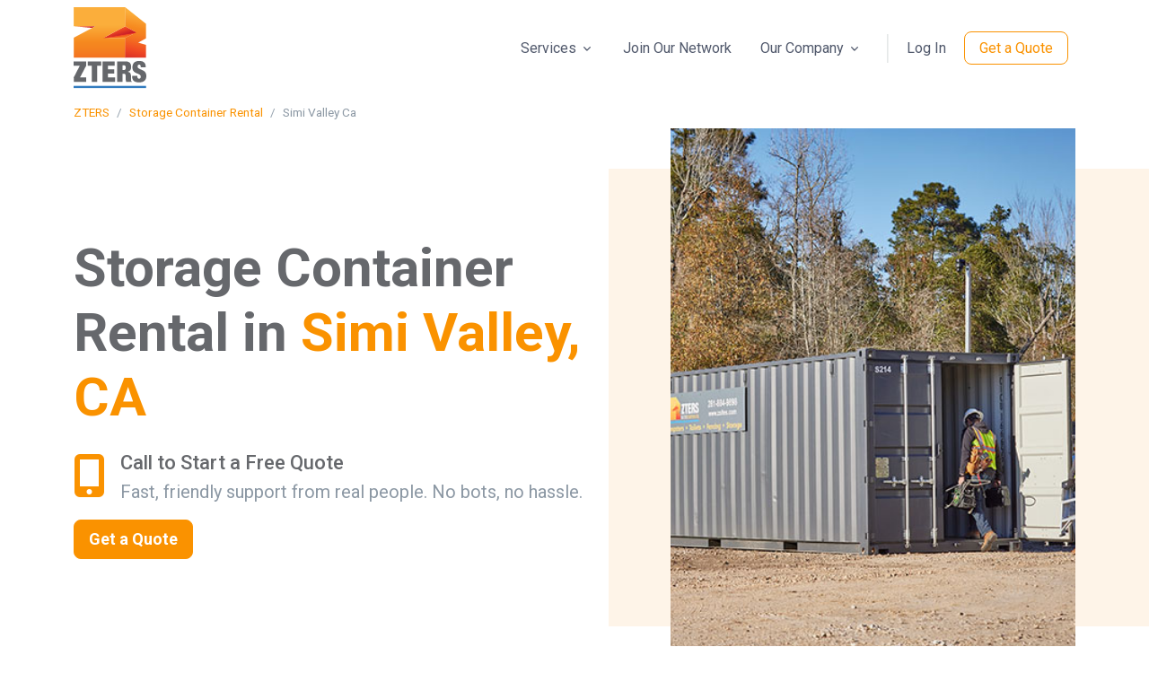

--- FILE ---
content_type: text/html; charset=UTF-8
request_url: https://www.zters.com/storage-container-rental/simi-valley-ca
body_size: 8139
content:
<!doctype html>
<html lang="en">
    <head>
        <!-- Google Tag Manager -->
        <script async>(function(w,d,s,l,i){w[l]=w[l]||[];w[l].push({'gtm.start':
        new Date().getTime(),event:'gtm.js'});var f=d.getElementsByTagName(s)[0],
        j=d.createElement(s),dl=l!='dataLayer'?'&l='+l:'';j.async=true;j.src=
        'https://www.googletagmanager.com/gtm.js?id='+i+dl;f.parentNode.insertBefore(j,f);
        })(window,document,'script','dataLayer','GTM-TXBZPLM');</script>
        <!-- End Google Tag Manager -->
        <base href="https://www.zters.com">
        <meta charset="utf-8" />
        <meta name="viewport" content="width=device-width, initial-scale=1" /> 
        <title>Storage Container Rental in Simi Valley, CA</title>
        <meta name="description" content="Rent a storage container in Simi Valley, CA with ZTERS and get excellent customer service, fair storage container costs, and a streamlined rental process." />
        <meta property="og:title" content="Storage Container Rental in Simi Valley, CA" />
        <meta property="og:description" content="Rent a storage container in Simi Valley, CA with ZTERS and get excellent customer service, fair storage container costs, and a streamlined rental process." />
        <meta property="og:url" content="https://www.zters.com/storage-container-rental/simi-valley-ca" />
        <meta property="og:site_name" content="ZTERS" />
        <meta property="og:image" content="https://www.zters.com/dist/assets/img/headers/storage-container-rental.jpg" />
                <meta property="og:locale" content="en_US" />
        <link rel="canonical" href="https://www.zters.com/storage-container-rental/simi-valley-ca" />
        <link rel="alternate" hreflang="en" href="https://www.zters.com/storage-container-rental/simi-valley-ca" />
        <link rel="alternate" hreflang="es" href="https://www.zters.com/es/storage-container-rental/simi-valley-ca" />
        <link rel="alternate" hreflang="x-default" href="https://www.zters.com/storage-container-rental/simi-valley-ca" />
        <link rel="icon" href="https://www.zters.com/images/ZTERS_favicon-32.png" sizes="32x32">
        <link rel="icon" href="https://www.zters.com/images/ZTERS_favicon-57.png" sizes="57x57">
        <link rel="icon" href="https://www.zters.com/images/ZTERS_favicon-76.png" sizes="76x76">
        <link rel="icon" href="https://www.zters.com/images/ZTERS_favicon-96.png" sizes="96x96">
        <link rel="icon" href="https://www.zters.com/images/ZTERS_favicon-128.png" sizes="128x128">
        <link rel="icon" href="https://www.zters.com/images/ZTERS_favicon-192.png" sizes="192x192">
        <link rel="icon" href="https://www.zters.com/images/ZTERS_favicon-228.png" sizes="228x228">
        <!-- Android -->
        <link rel="shortcut icon" sizes="196x196" href="https://www.zters.com/images/ZTERS_favicon-196.png">
        <!-- iOS -->
        <link rel="apple-touch-icon" href="https://www.zters.com/images/ZTERS_favicon-120.png" sizes="120x120">
        <link rel="apple-touch-icon" href="https://www.zters.com/images/ZTERS_favicon-152.png" sizes="152x152">
        <link rel="apple-touch-icon" href="https://www.zters.com/images/ZTERS_favicon-180.png" sizes="180x180">
        <!-- Font -->
        <link rel="preconnect" href="https://fonts.googleapis.com">
        <link rel="preconnect" href="https://fonts.gstatic.com" crossorigin>
        <link href="https://fonts.googleapis.com/css2?family=Roboto:wght@400;500;700&display=swap" rel="stylesheet">

        <!-- CSS Plugins -->
        <link rel="stylesheet" href="./dist/assets/vendor/bootstrap-icons/font/bootstrap-icons.css">
        <link rel="stylesheet" href="./dist/assets/vendor/hs-mega-menu/dist/hs-mega-menu.min.css">

        <!-- CSS -->
        <link rel="stylesheet" href="./dist/assets/css/theme.min.css">
        <link rel="stylesheet" href="./dist/assets/css/custom.css?test132">
        <script src="https://kit.fontawesome.com/5bfff79c57.js" crossorigin="anonymous"></script>
    </head>
    <body>
    <!-- Google Tag Manager (noscript) -->
    <noscript><iframe src="https://www.googletagmanager.com/ns.html?id=GTM-TXBZPLM"
    height="0" width="0" style="display:none;visibility:hidden"></iframe></noscript>
    <!-- End Google Tag Manager (noscript) -->
    <!-- ========== HEADER ========== -->
    <script type="application/ld+json">
    {
      "@context": "https://schema.org",
      "@graph": [
        {
          "@type": "Organization",
          "@id": "https://www.zters.com/#org",
          "name": "ZTERS",
          "url": "https://www.zters.com/",
          "logo": {
            "@type": "ImageObject",
            "url": "https://www.zters.com/images/zters-logo.png",
            "width": 250,
            "height": 250
          },
          "sameAs": [
            "https://www.linkedin.com/company/zters-site-services/",
            "https://www.facebook.com/zters/",
            "https://www.instagram.com/zters.official/",
            "https://x.com/zters"
          ],
          "contactPoint": [
            {
              "@type": "ContactPoint",
              "contactType": "sales",
              "telephone": "+1-888-251-2660",
              "areaServed": "US",
              "availableLanguage": ["en", "es"]
            }
          ]
        },
        {
          "@type": "WebSite",
          "@id": "https://www.zters.com/#website",
          "url": "https://www.zters.com/",
          "name": "ZTERS",
          "publisher": { "@id": "https://www.zters.com/#org" }
        }
      ]
    }
    </script>
       <header id="header" class="navbar navbar-expand-lg navbar-light navbar-end bg-white sticky-top">
          <div class="container">
            <nav class="js-mega-menu navbar-nav-wrap">
              <!-- Default Logo -->
              <a class="navbar-brand" href="https://www.zters.com" aria-label="ZTERS">
                <img class="navbar-brand-logo" src="images/logo.svg" alt="ZTERS Logo">
              </a>

              <!-- Toggler -->
              <button class="navbar-toggler" type="button" data-bs-toggle="collapse" data-bs-target="#navbarNavDropdown" aria-controls="navbarNavDropdown" aria-expanded="false" aria-label="Toggle navigation">
                <span class="navbar-toggler-default">
                  <i class="fa-solid fa-bars"></i>
                </span>
                <span class="navbar-toggler-toggled">
                  <i class="fa-solid fa-xmark"></i>
                </span>
              </button>

              <div class="collapse navbar-collapse" id="navbarNavDropdown">
                <ul class="navbar-nav">

                  <li class="hs-has-mega-menu nav-item" data-hs-mega-menu-item-options='{"desktop": {"maxWidth": "60rem"}}'>
                    <a id="landingsMegaMenu" class="hs-mega-menu-invoker nav-link dropdown-toggle" role="button" aria-expanded="false">
                      Services                    </a>
                    <div class="hs-mega-menu hs-position-right-fix dropdown-menu" aria-labelledby="landingsMegaMenu" style="min-width: 30rem;">
                      <div class="navbar-dropdown-menu-inner">
                        <div class="row gx-4">
                          <div class="col-sm mb-3 mb-sm-0">
                            <span class="dropdown-header">
                              Temporary Services                            </span>
                            <a class="dropdown-item" href="/dumpster-rental">
                              Dumpsters                            </a>
                            <a class="dropdown-item" href="/portable-toilet-rental">
                              Portable Toilets                            </a>
                            <a class="dropdown-item" href="/junk-removal">
                              Junk Removal                            </a>
                            <a class="dropdown-item" href="/temporary-fence-rental">
                              Temporary Fences                            </a>
                            <a class="dropdown-item" href="/storage-container-rental">
                              Storage Containers                            </a>
                            <a class="dropdown-item" href="/portable-office-rental">
                              Portable Offices                            </a>
                          </div>
                          <div class="col-sm">
                            <span class="dropdown-header">
                              Commercial Services                            </span>
                            <a class="dropdown-item" href="/commercial-waste-services">
                              Commercial Waste                            </a>
                            <a class="dropdown-item" href="/grease-trap-cleaning">
                              Grease Trap Cleaning                            </a>
                            <a class="dropdown-item" href="#">
                              Industrial Compactors                            </a>
                            <a class="dropdown-item" href="waste-audit-and-assessments">
                              Waste Assessment & Audit                            </a>
                          </div>
                        </div>
                      </div>
                    </div>
                  </li>

                  <li class="nav-item">
                    <a class="nav-link" href="/premier-service-provider">
                      Join Our Network                    </a>
                  </li>

                  <li class="hs-has-mega-menu nav-item">
                    <a id="pagesMegaMenu" class="hs-mega-menu-invoker nav-link dropdown-toggle" role="button" aria-expanded="false">
                      Our Company                    </a>
                    <div class="hs-mega-menu hs-position-right dropdown-menu w-65" aria-labelledby="pagesMegaMenu" style="min-width: 35rem;">
                      <div class="navbar-dropdown-menu-inner">
                        <div class="row">
                          <div class="col-sm-6 col-md-4">
                            <span class="dropdown-header">Company</span>
                            <a class="dropdown-item" href="/about-us">
                              About Us                            </a>
                            <a class="dropdown-item" href="/service-areas">
                              Service Areas                            </a>
                            <a class="dropdown-item" href="/customer-stories">
                              Customer Stories                            </a>
                          </div>
                          <div class="col-sm-6 col-md-4 mb-3 mb-md-0">
                            <span class="dropdown-header">Connect</span>
                            <a class="dropdown-item" href="/contact-us">
                              Contact Us                            </a>
                            <a class="dropdown-item" href="/premier-service-provider">
                              Join Our Network                            </a>
                            <a class="dropdown-item" href="/media-room">
                              Media Room                            </a>
                          </div>
                          <div class="col-sm-6 col-md-4">
                            <span class="dropdown-header">Resources</span>
                            <a class="dropdown-item" href="blog">Blog</a>
                            <a class="dropdown-item" href="/resources">
                              Guides & Tools                            </a>
                            <a class="dropdown-item" href="/products">
                              Product Catalog                            </a>
                          </div>
                        </div>
                      </div>
                    </div>
                  </li>

                  <li class="nav-divider"></li>
                  <li class="nav-item">
                    <a class="js-animation-link nav-link me-2 me-lg-0" href="https://portal.zters.com" target="_blank">
                      Log In                    </a>
                  </li>

                  
                  <!-- DESKTOP CTA -->
                  <li class="nav-item d-none d-md-block">

                    
                      <!-- After-hours: Always quote only -->
                      <a class="js-animation-link btn btn-zters-outline-orange me-2 me-lg-0"
                         href="https://quote.zters.com">
                        Get a Quote                      </a>

                    
                  </li>


                  <!-- MOBILE CTA -->
                  <li class="nav-item w-100 d-block d-md-none text-center p-3 mt-2">

                  
                    <!-- After-hours: Quote only -->
                    <a class="btn btn-zters-orange btn-lg text-white w-100"
                       href="https://quote.zters.com">
                      Get a Quote                    </a>

                  
                </li>
                </ul>
              </div>
            </nav>
        </div>
    </header>
    <script type="application/ld+json">
{
    "@context": "http://schema.org",
    "@type": "BreadcrumbList",
    "itemListElement": [
        {
            "@type": "ListItem",
            "position": 1,
            "item": {
                "@id": "https://www.zters.com",
                "name": "ZTERS"
            }
        },
        {
            "@type": "ListItem",
            "position": 2,
            "item": {
                "@id": "https://www.zters.com/storage-container-rental",
                "name": "Storage Container Rental"
            }
        },
        {
            "@type": "ListItem",
            "position": 3,
            "item": {
                "@id": "https://www.zters.com/storage-container-rental/simi-valley-ca",
                "name": "Simi Valley Ca"
            }
        }
    ]
}</script>

        <!-- HTML breadcrumb nav -->
        <nav aria-label="breadcrumb" role="navigation" class="text-center text-md-start">
          <div class="container">
            <div class="row">
              <div class="col">
                <ol class="breadcrumb mb-0 small text-muted justify-content-center justify-content-md-start py-2">
                                                            <li class="breadcrumb-item"><a href="https://www.zters.com">ZTERS</a></li>
                                                                                <li class="breadcrumb-item"><a href="https://www.zters.com/storage-container-rental">Storage Container Rental</a></li>
                                                                                <li class="breadcrumb-item active text-muted" aria-current="page">Simi Valley Ca</li>
                                                      </ol>
              </div>
            </div>
          </div>
        </nav>
        <main id="content" role="main">
        <div class="main-content">
            <style>
.map-container {
    position: relative;
    overflow: hidden;
    width: 100%;
    height: 500px;
}
iframe {
    width: 100%;
    height: 100%;
    border: 0;
}
</style>

<div class="position-relative">
    <div class="container mb-2">
        <div class="row justify-content-lg-between">
            <div class="col-md-7 position-relative zi-1 content-space-1 content-space-md-3 text-center text-sm-start">
                <h1 class="display-4 mb-4">
                    Storage Container Rental in <span class="text-zters-orange">Simi Valley, CA</span>                </h1>
                <div class="d-flex align-items-start mb-3">
                    <div class="display-5 text-zters-orange me-3">
                        <i class="fa-solid fa-mobile-screen-button"></i>
                    </div>
                    <div>
                        <h2 class="h5 mb-1">Call to Start a Free Quote</h2><p class="mb-0 text-muted">Fast, friendly support from real people. No bots, no hassle.</p>                    </div>
                </div>

                
                <div>
                                      <!-- After-hours: quote only -->
                    <a class="btn btn-zters-orange btn-lg text-white" href="https://quote.zters.com">
                      <strong>Get a Quote</strong>
                    </a>
                                  </div>
            </div>

            <div class="col-md-5 banner-half-end">
                <div class="d-none d-md-block bg-img-center h-100"
                     style="background-image: url(dist/assets/img/headers/storage-container-rental.jpg);"></div>
                <div class="d-md-none w-75 mx-auto ms-sm-auto">
                    <img class="img-fluid"
                         src="./dist/assets/img/headers/storage-container-rental.jpg"
                         alt="storage-container-rental">
                </div>
            </div>
        </div>
    </div>
</div><style>
.color-grid-line {
  height: 20px;
  display: flex;
  width: 100vw;          /* Ensures exact viewport width */
  overflow: hidden;      /* Prevents any inner divs from spilling */
}
.color-grid-line > div {
  height: 100%;
  flex-shrink: 0;
}
</style>

<!-- DO NOT wrap in .container -->
<div class="color-grid-line">
  <div style="background-color: #f7941e; width: 21.45%;"></div>
  <div style="background-color: #66686c; width: 21.45%;"></div>
  <div style="background-color: #307abf; width: 21.45%;"></div>
  <div style="background-color: #502c7f; width: 17.73%;"></div>
  <div style="background-color: #8dc23f; width: 9.46%;"></div>
  <div style="background-color: #f26922; width: 1.43%;"></div>
  <div style="background-color: #a3dae8; width: 1.85%;"></div>
  <div style="background-color: #d2d3d4; width: 10.93%;"></div>
</div>

<div class="container-fluid p-0">
    <div class="map-container">
        <iframe
            src="https://www.google.com/maps/embed?pb=!1m18!1m12!1m3!1d215240.27902482546!2d-112.5114986!3d33.4484367!2m3!1f0!2f0!3f0!3m2!1i1024!2i768!4f13.1!3m3!1m2!1s0x872b1215c417e647%3A0x4b0376146f0f5f0!2sSimi+Valley%2C%20CA!5e0!3m2!1sen!2sus&output=embed"
            allowfullscreen=""
            loading="lazy"
            referrerpolicy="no-referrer-when-downgrade">
        </iframe>
    </div>
</div>

<div class="container content-space-1">
    <div class="row">
        <div class="col-12 col-md-4 text-center">
            <img src="https://www.zters.com/images/zt-storage-containers-home.webp" class="img-fluid mb-3">
        </div>
        <div class="col-12 col-md-8">
            <div class="mb-4">
                <h2>ZTERS Makes Your Job Easier</h2>
            </div>
            <p>Keep your equipment and other valuable materials safe from theft with a durable ZTERS storage container in Simi Valley. Whether you're on a construction site, completing a home renovation, or need extra storage space for your business, an outdoor storage container provides security and peace of mind.</p>
            <p>With a variety of size options ranging from 10 feet to 40 feet, we can help right-size your storage container for your unique needs. ZTERS finds a solution that comfortably fits your items so that you’re not overpaying for unused space or short on the space you need.</p>
            <p>Benefits of a Simi Valley storage container rental include:</p>
            <ul>
                <li>Saves you time and money</li>
                <li>Convenient, on-site storage solution</li>
                <li>Heavy-duty and weatherproof container</li>
                <li>Flexible delivery and pick-up schedule</li>
            </ul>
            <p>For decades, ZTERS has provided award-winning service to our growing list of customers. Our stress-free rental process makes your storage container rental in Simi Valley seamless.</p>
        </div>
    </div>
</div>
<div class="container-fluid content-space-1 bg-soft-warning">
    <div class="w-lg-65 text-center mx-lg-auto">
        <h3>
          Request a Quote        </h3>
        <p class="fs-6">
          Send us your request and we’ll get back to you first thing tomorrow.        </p>
    </div>
    <div class="text-center">
        
                  <!-- After-hours: quote only -->
          <a class="btn btn-zters-orange btn-lg text-white" href="https://quote.zters.com">
            <strong>Get a Quote</strong>
          </a>
            </div>
</div>


<section class="container content-space-2">
    <div class="row mb-4">
        <div class="col-12 text-center">
            <h2 class="h4 mb-3">Need service in a nearby city? We've got you covered</h2>
        </div>
    </div>
    <div class="row row-cols-1 row-cols-sm-2 row-cols-md-3 row-cols-lg-4 g-4 text-center">
                                <div class="col">
                <a href="/storage-container-rental/moorpark-ca" class="text-decoration-none text-zters-orange">
                    <div class="p-3 border rounded h-100 bg-light shadow-sm hover-shadow">
                        <strong>Moorpark, CA</strong><br>
                        <small class="text-muted">7.4 miles away</small>
                    </div>
                </a>
            </div>
                                <div class="col">
                <a href="/storage-container-rental/agoura-hills-ca" class="text-decoration-none text-zters-orange">
                    <div class="p-3 border rounded h-100 bg-light shadow-sm hover-shadow">
                        <strong>Agoura Hills, CA</strong><br>
                        <small class="text-muted">8 miles away</small>
                    </div>
                </a>
            </div>
                                <div class="col">
                <a href="/storage-container-rental/thousand-oaks-ca" class="text-decoration-none text-zters-orange">
                    <div class="p-3 border rounded h-100 bg-light shadow-sm hover-shadow">
                        <strong>Thousand Oaks, CA</strong><br>
                        <small class="text-muted">8.9 miles away</small>
                    </div>
                </a>
            </div>
                                <div class="col">
                <a href="/storage-container-rental/calabasas-ca" class="text-decoration-none text-zters-orange">
                    <div class="p-3 border rounded h-100 bg-light shadow-sm hover-shadow">
                        <strong>Calabasas, CA</strong><br>
                        <small class="text-muted">10 miles away</small>
                    </div>
                </a>
            </div>
                                <div class="col">
                <a href="/storage-container-rental/stevenson-ranch-ca" class="text-decoration-none text-zters-orange">
                    <div class="p-3 border rounded h-100 bg-light shadow-sm hover-shadow">
                        <strong>Stevenson Ranch, CA</strong><br>
                        <small class="text-muted">12.5 miles away</small>
                    </div>
                </a>
            </div>
                                <div class="col">
                <a href="/storage-container-rental/fillmore-ca" class="text-decoration-none text-zters-orange">
                    <div class="p-3 border rounded h-100 bg-light shadow-sm hover-shadow">
                        <strong>Fillmore, CA</strong><br>
                        <small class="text-muted">13.3 miles away</small>
                    </div>
                </a>
            </div>
                                <div class="col">
                <a href="/storage-container-rental/castaic-ca" class="text-decoration-none text-zters-orange">
                    <div class="p-3 border rounded h-100 bg-light shadow-sm hover-shadow">
                        <strong>Castaic, CA</strong><br>
                        <small class="text-muted">16.3 miles away</small>
                    </div>
                </a>
            </div>
                                <div class="col">
                <a href="/storage-container-rental/camarillo-ca" class="text-decoration-none text-zters-orange">
                    <div class="p-3 border rounded h-100 bg-light shadow-sm hover-shadow">
                        <strong>Camarillo, CA</strong><br>
                        <small class="text-muted">16.5 miles away</small>
                    </div>
                </a>
            </div>
                                <div class="col">
                <a href="/storage-container-rental/santa-clarita-ca" class="text-decoration-none text-zters-orange">
                    <div class="p-3 border rounded h-100 bg-light shadow-sm hover-shadow">
                        <strong>Santa Clarita, CA</strong><br>
                        <small class="text-muted">17.8 miles away</small>
                    </div>
                </a>
            </div>
                                <div class="col">
                <a href="/storage-container-rental/san-fernando-ca" class="text-decoration-none text-zters-orange">
                    <div class="p-3 border rounded h-100 bg-light shadow-sm hover-shadow">
                        <strong>San Fernando, CA</strong><br>
                        <small class="text-muted">17.9 miles away</small>
                    </div>
                </a>
            </div>
                                <div class="col">
                <a href="/storage-container-rental/santa-paula-ca" class="text-decoration-none text-zters-orange">
                    <div class="p-3 border rounded h-100 bg-light shadow-sm hover-shadow">
                        <strong>Santa Paula, CA</strong><br>
                        <small class="text-muted">19.2 miles away</small>
                    </div>
                </a>
            </div>
                                <div class="col">
                <a href="/storage-container-rental/los-angeles-ca" class="text-decoration-none text-zters-orange">
                    <div class="p-3 border rounded h-100 bg-light shadow-sm hover-shadow">
                        <strong>Los Angeles, CA</strong><br>
                        <small class="text-muted">22.2 miles away</small>
                    </div>
                </a>
            </div>
                                <div class="col">
                <a href="/storage-container-rental/santa-monica-ca" class="text-decoration-none text-zters-orange">
                    <div class="p-3 border rounded h-100 bg-light shadow-sm hover-shadow">
                        <strong>Santa Monica, CA</strong><br>
                        <small class="text-muted">22.7 miles away</small>
                    </div>
                </a>
            </div>
                                <div class="col">
                <a href="/storage-container-rental/beverly-hills-ca" class="text-decoration-none text-zters-orange">
                    <div class="p-3 border rounded h-100 bg-light shadow-sm hover-shadow">
                        <strong>Beverly Hills, CA</strong><br>
                        <small class="text-muted">23.7 miles away</small>
                    </div>
                </a>
            </div>
                                <div class="col">
                <a href="/storage-container-rental/west-hollywood-ca" class="text-decoration-none text-zters-orange">
                    <div class="p-3 border rounded h-100 bg-light shadow-sm hover-shadow">
                        <strong>West Hollywood, CA</strong><br>
                        <small class="text-muted">24.8 miles away</small>
                    </div>
                </a>
            </div>
                                <div class="col">
                <a href="/storage-container-rental/burbank-ca" class="text-decoration-none text-zters-orange">
                    <div class="p-3 border rounded h-100 bg-light shadow-sm hover-shadow">
                        <strong>Burbank, CA</strong><br>
                        <small class="text-muted">24.9 miles away</small>
                    </div>
                </a>
            </div>
            </div>
</section>


<section class="container content-space-2">
    <div class="row mb-4">
        <div class="col-12 text-center">
            <h2 class="h4 mb-3">Other Services We Offer in Simi Valley</h2>
        </div>
    </div>
    <div class="row justify-content-center">
                                <div class="col-12 col-md-3 mb-4">
                <div class="card h-100 border bg-transparent text-white text-center">
                    <img src="https://zters.sfo3.digitaloceanspaces.com/images/dumpster-rental.png" class="card-img-top mx-auto pt-3" alt="Dumpster Rental" style="height: 150px;width: 100%;object-fit: contain;object-position: center;">
                    <div class="card-body">
                        <a href="/dumpster-rental/simi-valley-ca" class="btn btn-zters-outline-orange" aria-label="Learn more about ZTERS Dumpster Rental">Dumpster Rental</a>
                    </div>
                </div>
            </div>
                                <div class="col-12 col-md-3 mb-4">
                <div class="card h-100 border bg-transparent text-white text-center">
                    <img src="https://zters.sfo3.digitaloceanspaces.com/images/junk-removal.png" class="card-img-top mx-auto pt-3" alt="Junk Removal" style="height: 150px;width: 100%;object-fit: contain;object-position: center;">
                    <div class="card-body">
                        <a href="/junk-removal/simi-valley-ca" class="btn btn-zters-outline-orange" aria-label="Learn more about ZTERS Junk Removal">Junk Removal</a>
                    </div>
                </div>
            </div>
                                <div class="col-12 col-md-3 mb-4">
                <div class="card h-100 border bg-transparent text-white text-center">
                    <img src="https://zters.sfo3.digitaloceanspaces.com/images/portable-toilet-rental.png" class="card-img-top mx-auto pt-3" alt="Portable Toilet Rental" style="height: 150px;width: 100%;object-fit: contain;object-position: center;">
                    <div class="card-body">
                        <a href="/portable-toilet-rental/simi-valley-ca" class="btn btn-zters-outline-orange" aria-label="Learn more about ZTERS Portable Toilet Rental">Portable Toilet Rental</a>
                    </div>
                </div>
            </div>
                                <div class="col-12 col-md-3 mb-4">
                <div class="card h-100 border bg-transparent text-white text-center">
                    <img src="https://www.zters.com/images/zt-temporary-fencing-home.webp" class="card-img-top mx-auto pt-3" alt="Temporary Fence Rental" style="height: 150px;width: 100%;object-fit: contain;object-position: center;">
                    <div class="card-body">
                        <a href="/temporary-fence-rental/simi-valley-ca" class="btn btn-zters-outline-orange" aria-label="Learn more about ZTERS Temporary Fence Rental">Temporary Fence Rental</a>
                    </div>
                </div>
            </div>
                                <div class="col-12 col-md-3 mb-4">
                <div class="card h-100 border bg-transparent text-white text-center">
                    <img src="https://www.zters.com/images/zt-portable-offices-home.png" class="card-img-top mx-auto pt-3" alt="Portable Office Rental" style="height: 150px;width: 100%;object-fit: contain;object-position: center;">
                    <div class="card-body">
                        <a href="/portable-office-rental/simi-valley-ca" class="btn btn-zters-outline-orange" aria-label="Learn more about ZTERS Portable Office Rental">Portable Office Rental</a>
                    </div>
                </div>
            </div>
                                <div class="col-12 col-md-3 mb-4">
                <div class="card h-100 border bg-transparent text-white text-center">
                    <img src="https://www.zters.com/images/zt-compactor.png" class="card-img-top mx-auto pt-3" alt="Commercial Waste Services" style="height: 150px;width: 100%;object-fit: contain;object-position: center;">
                    <div class="card-body">
                        <a href="/commercial-waste-services/simi-valley-ca" class="btn btn-zters-outline-orange" aria-label="Learn more about ZTERS Commercial Waste Services">Commercial Waste Services</a>
                    </div>
                </div>
            </div>
                                <div class="col-12 col-md-3 mb-4">
                <div class="card h-100 border bg-transparent text-white text-center">
                    <img src="https://www.zters.com/images/grease-trap-vacuum.png" class="card-img-top mx-auto pt-3" alt="Grease Trap Cleaning" style="height: 150px;width: 100%;object-fit: contain;object-position: center;">
                    <div class="card-body">
                        <a href="/grease-trap-cleaning/simi-valley-ca" class="btn btn-zters-outline-orange" aria-label="Learn more about ZTERS Grease Trap Cleaning">Grease Trap Cleaning</a>
                    </div>
                </div>
            </div>
            </div>
</section>
<div class="container content-space-1">
    <div class="row">
        <div class="col-9">
            <div class="mb-4">
                <h2>From our customers</h2>
            </div>
            <ul class="list-comment">
                <li class="list-comment-item">
                    <div class="d-flex align-items-center mb-3">
                        <div class="flex-grow-1">
                            <div class="d-flex justify-content-between align-items-center">
                                <h6>George S. <i class="fa-solid fa-star text-warning"></i><i class="fa-solid fa-star text-warning"></i><i class="fa-solid fa-star text-warning"></i><i class="fa-solid fa-star text-warning"></i><i class="fa-solid fa-star text-warning"></i></h6>
                                <span class="d-block small text-muted">January, 2025</span>
                            </div>
                        </div>
                    </div>
                    <p>"Great job as usual. We appreciate your high level of customer service, especially from Dave Thomas!"</p>
                </li>
                <li class="list-comment-item">
                    <div class="d-flex align-items-center mb-3">
                        <div class="flex-grow-1">
                            <div class="d-flex justify-content-between align-items-center">
                                <h6>Rick O. <i class="fa-solid fa-star text-warning"></i><i class="fa-solid fa-star text-warning"></i><i class="fa-solid fa-star text-warning"></i><i class="fa-solid fa-star text-warning"></i><i class="fa-solid fa-star text-warning"></i></h6>
                                <span class="d-block small text-muted">January, 2025</span>
                            </div>
                        </div>
                    </div>
                    <p>"On time delivery. Driver was courteous. Office staff especially jennifer were helpful and accurate with quote and delivery schedule."</p>
                </li>
                <li class="list-comment-item">
                    <div class="d-flex align-items-center mb-3">
                        <div class="flex-grow-1">
                            <div class="d-flex justify-content-between align-items-center">
                                <h6>Sandra A. <i class="fa-solid fa-star text-warning"></i><i class="fa-solid fa-star text-warning"></i><i class="fa-solid fa-star text-warning"></i><i class="fa-solid fa-star text-warning"></i><i class="fa-solid fa-star text-warning"></i></h6>
                                <span class="d-block small text-muted">January, 2025</span>
                            </div>
                        </div>
                    </div>
                    <p>"From scheduling drop off to pick up customer service was great. Will definitely use again in future projects."</p>
                </li>
            </ul>
        </div>
    </div>
</div>        </div>
    </main>
    <style>
.color-grid-line {
  height: 20px;
  display: flex;
  width: 100vw;          /* Ensures exact viewport width */
  overflow: hidden;      /* Prevents any inner divs from spilling */
}
.color-grid-line > div {
  height: 100%;
  flex-shrink: 0;
}
</style>

<!-- DO NOT wrap in .container -->
<div class="color-grid-line">
  <div style="background-color: #f7941e; width: 21.45%;"></div>
  <div style="background-color: #66686c; width: 21.45%;"></div>
  <div style="background-color: #307abf; width: 21.45%;"></div>
  <div style="background-color: #502c7f; width: 17.73%;"></div>
  <div style="background-color: #8dc23f; width: 9.46%;"></div>
  <div style="background-color: #f26922; width: 1.43%;"></div>
  <div style="background-color: #a3dae8; width: 1.85%;"></div>
  <div style="background-color: #d2d3d4; width: 10.93%;"></div>
</div><footer class="bg-light border-top border-white-10">
  <div class="container">
    <div class="row content-space-1 h-100">
      <div class="col-md-8 d-flex flex-column justify-content-between">
        <div class="row">
          <div class="col mb-7 mb-lg-0">
            <div class="mb-5">
              <a class="navbar-brand" href="#" aria-label="ZTERS">
                <img style="max-width:75px;" src="images/logo.svg" alt="ZTERS Logo">
              </a>
                              <div class="mt-3">
                  <a href="/es/storage-container-rental/simi-valley-ca" class="btn btn-zters-outline-orange btn-sm">
                    Ver en Español                  </a>
                </div>
            </div>
          </div>
          <div class="col mb-7 mb-sm-0">
            <span class="text-cap text-zters-orange">
              Quick Links            </span>
            <ul class="list-unstyled list-py-1 mb-0">
              <li><a class="link-sm text-zters-dark-grey" href="/products">
                Full Product Catalog              </a></li>
              <li><a class="link-sm text-zters-dark-grey" href="/use-cases">
                Use Cases              </a></li>
            </ul>
          </div>
          <div class="col">
            <span class="text-cap text-zters-orange">
              Legal            </span>
            <ul class="list-unstyled list-py-1 mb-5">
              <li><a class="link-sm text-zters-dark-grey" href="/terms-of-use">
                Terms of Use              </a></li>
              <li><a class="link-sm text-zters-dark-grey" href="/terms-of-service">
                Terms of Service              </a></li>
              <li><a class="link-sm text-zters-dark-grey" href="/privacy-policy">
                Privacy Policy              </a></li>
              <li><a class="link-sm text-zters-dark-grey" href="/accessibility-policy">
                Accessibility              </a></li>
            </ul>
          </div>
        </div>
      </div>

      
      <div class="col-md-4 bg-zters-orange text-white d-flex flex-column justify-content-between p-4 rounded">
        <div>
          <h5 class="text-white">
            Call today for a free quote.          </h5>
          <p>
                        <a href="tel:+18053282218" class="text-white text-decoration-none">
              (805) 328-2218            </a>
          </p>

          
          <p><strong>ZTERS HOURS</strong></p>
          <p>
            WEEKDAYS: 7:00 am – 7:00 pm CT<br>SAT: 9:00 am – 2:00 pm CT<br>SUN: Closed          </p>

          <ul class="list-inline mb-0">
            <li class="list-inline-item">
              <a class="btn btn-icon btn rounded-circle" href="https://www.facebook.com/zters/" target="_blank"><i class="fa-brands fa-facebook fa-2x text-white"></i></a>
            </li>
            <li class="list-inline-item">
              <a class="btn btn-icon btn rounded-circle" href="https://x.com/zters"><i class="fa-brands fa-x fa-2x text-white"></i></a>
            </li>
            <li class="list-inline-item">
              <a class="btn btn-icon btn rounded-circle" href="https://www.linkedin.com/company/zters-site-services"><i class="fa-brands fa-linkedin fa-2x text-white"></i></a>
            </li>
            <li class="list-inline-item">
              <a class="btn btn-icon btn rounded-circle" href="https://www.instagram.com/zters.official"><i class="fa-brands fa-instagram fa-2x text-white"></i></a>
            </li>
          </ul>
        </div>
      </div>
    </div>
    <hr />
    <p class="text-zters-orange text-center py-4">&copy; ZTERS 2026. All rights reserved.</p>
  </div>
</footer>
    <!-- Go To -->
    <a class="js-go-to go-to position-fixed" href="javascript:;" style="visibility: hidden;"
       data-hs-go-to-options='{
         "offsetTop": 700,
         "position": {
           "init": {
             "right": "2rem"
           },
           "show": {
             "bottom": "2rem"
           },
           "hide": {
             "bottom": "-2rem"
           }
         }
       }'>
      <i class="bi-chevron-up"></i>
    </a>
    <!-- ========== END SECONDARY CONTENTS ========== -->

    <!-- JS Global Compulsory  -->
    <script src="./dist/assets/vendor/bootstrap/dist/js/bootstrap.bundle.min.js"></script>

    <!-- JS Implementing Plugins -->
    <script src="./dist/assets/vendor/hs-mega-menu/dist/hs-mega-menu.min.js"></script>
    <script src="./dist/assets/vendor/hs-show-animation/dist/hs-show-animation.min.js"></script>
    <script src="./dist/assets/vendor/hs-go-to/dist/hs-go-to.min.js" async></script>
    <script src="./dist/assets/vendor/fslightbox/index.js" async></script>
        <!-- JS Space -->
    <script src="./dist/assets/js/theme.min.js"></script>

    <!-- JS Plugins Init. -->
    <script>
      (function() {
        // INITIALIZATION OF MEGA MENU
        // =======================================================
        const megaMenu = new HSMegaMenu('.js-mega-menu', {
          desktop: {
            position: 'left'
          }
        })


        // INITIALIZATION OF SHOW ANIMATIONS
        // =======================================================
        new HSShowAnimation('.js-animation-link')


        // INITIALIZATION OF BOOTSTRAP VALIDATION
        // =======================================================
        HSBsValidation.init('.js-validate', {
          onSubmit: data => {
            data.event.preventDefault()
            alert('Submited')
          }
        })

        // INITIALIZATION OF GO TO
        // =======================================================
        new HSGoTo('.js-go-to')
      })()
    </script>
    <script>
    (function() {
      // INITIALIZATION OF TEXT ANIMATION (TYPING)
      // =======================================================
      const typed = HSCore.components.HSTyped.init('.js-text-animation')
    })()
  </script>
  <script>
    (function(d,t) {
      var BASE_URL="https://chatwoot.zters.com";
      var g=d.createElement(t),s=d.getElementsByTagName(t)[0];
      g.src=BASE_URL+"/packs/js/sdk.js";
      g.defer = true;
      g.async = true;
      s.parentNode.insertBefore(g,s);
      g.onload=function(){
        window.chatwootSDK.run({
          websiteToken: 'diNQ2YoBskfW7mkjCGYgLqHo',
          baseUrl: BASE_URL
        })
      }
    })(document,"script");
  </script>
  <script type="text/javascript">
_linkedin_partner_id = "7815228";
window._linkedin_data_partner_ids = window._linkedin_data_partner_ids || [];
window._linkedin_data_partner_ids.push(_linkedin_partner_id);
</script><script type="text/javascript">
(function(l) {
if (!l){window.lintrk = function(a,b){window.lintrk.q.push([a,b])};
window.lintrk.q=[]}
var s = document.getElementsByTagName("script")[0];
var b = document.createElement("script");
b.type = "text/javascript";b.async = true;
b.src = "https://snap.licdn.com/li.lms-analytics/insight.min.js";
s.parentNode.insertBefore(b, s);})(window.lintrk);
</script>
<noscript>
<img height="1" width="1" style="display:none;" alt="" src="https://px.ads.linkedin.com/collect/?pid=7815228&fmt=gif" />
</noscript>

   
  <script type="text/javascript" id="hs-script-loader" async defer src="//js.hs-scripts.com/50639476.js"></script>
    <script defer src="https://static.cloudflareinsights.com/beacon.min.js/vcd15cbe7772f49c399c6a5babf22c1241717689176015" integrity="sha512-ZpsOmlRQV6y907TI0dKBHq9Md29nnaEIPlkf84rnaERnq6zvWvPUqr2ft8M1aS28oN72PdrCzSjY4U6VaAw1EQ==" data-cf-beacon='{"version":"2024.11.0","token":"a195af01dab040d0b4fd487d665d817e","r":1,"server_timing":{"name":{"cfCacheStatus":true,"cfEdge":true,"cfExtPri":true,"cfL4":true,"cfOrigin":true,"cfSpeedBrain":true},"location_startswith":null}}' crossorigin="anonymous"></script>
</body>
</html>


--- FILE ---
content_type: image/svg+xml
request_url: https://www.zters.com/images/logo.svg
body_size: 1430
content:
<svg width="81" height="91" viewBox="0 0 81 91" fill="none" xmlns="http://www.w3.org/2000/svg">
<path d="M0.121948 78.3376L6.86856 65.2814H0.121948V60.3853H14.0216V65.1998L7.11241 78.3376H14.0216V83.3153H0.16259L0.121948 78.3376Z" fill="#65676B"/>
<path d="M20.2398 65.1998H15.7692V60.3853H30.6442V65.1998H26.1736V83.3153H20.2398V65.1998Z" fill="#65676B"/>
<path d="M32.3105 60.3853H45.8444V65.2814H38.2443V69.1982H45.3567V73.8903H38.2443V78.3376H46.1289V83.3153H32.3105V60.3853Z" fill="#65676B"/>
<path d="M74.863 66.9951V66.4647C74.863 65.1182 74.3347 63.9758 73.1561 63.9758C71.8962 63.9758 71.2865 64.955 71.2865 66.0159C71.2865 70.5448 81 68.3415 81 76.7057C81 81.6018 78.1551 83.7642 72.9122 83.7642C67.9945 83.7642 65.2308 82.0506 65.2308 77.3177V76.5017H71.002V77.0321C71.002 78.9905 71.8149 79.6842 72.9529 79.6842C74.1721 79.6842 74.863 78.7049 74.863 77.4809C74.863 72.952 65.5153 75.1961 65.5153 67.0767C65.5153 62.4662 67.9945 59.9365 72.9935 59.9365C78.1551 59.9365 80.3904 62.099 80.3904 66.9951H74.863Z" fill="#65676B"/>
<path d="M48.5675 60.3853H57.8746C62.4265 60.3853 64.1335 62.9557 64.1335 66.4646C64.1335 69.5246 62.9549 71.4831 60.2318 71.9319V72.0135C63.1174 72.2583 63.9709 74.0944 63.9709 77.1544V79.1129C63.9709 80.2961 63.9709 81.8465 64.2554 82.2953C64.418 82.5401 64.5399 82.8257 64.9463 82.9889V83.3153H58.6061C58.0371 82.0913 58.0371 79.9289 58.0371 78.9497V77.3992C58.0371 74.788 57.5088 74.1351 56.0863 74.1351H54.5013V83.3153H48.5675V60.3853V60.3853ZM54.5013 70.0959H55.6799C57.3869 70.0959 58.1591 68.9942 58.1591 67.3622C58.1591 65.4854 57.4275 64.7101 55.6393 64.7101H54.5013V70.0959Z" fill="#65676B"/>
<path d="M57.4274 34.1912H57.1836V56.1828H57.4274V34.1912Z" fill="url(#paint0_linear_2090_8523)"/>
<path d="M32.3512 33.9872L70.5549 27.051L70.8394 28.9279L32.3512 35.5784V34.232V33.9872Z" fill="#ED1D24"/>
<path d="M57.59 0.0407715H57.3462V21.1348H57.59V0.0407715Z" fill="url(#paint1_linear_2090_8523)"/>
<path d="M33.1641 34.1912L33.3673 34.232L33.4486 34.1504L33.1641 34.1912Z" fill="url(#paint2_linear_2090_8523)"/>
<path d="M69.7421 28.2341L33.3673 34.2319L57.265 34.2727V34.1503L69.7421 28.2341Z" fill="url(#paint3_linear_2090_8523)"/>
<path d="M69.5796 28.1119L57.4275 21.1758L33.4486 34.1505L69.5796 28.1119Z" fill="url(#paint4_linear_2090_8523)"/>
<path d="M69.7421 28.2342L69.5796 28.1118L33.4486 34.1503L33.3673 34.2319L69.7421 28.2342Z" fill="url(#paint5_linear_2090_8523)"/>
<path d="M69.7421 28.2342L69.5796 28.1118L33.4486 34.1503L33.3673 34.2319L69.7421 28.2342Z" fill="url(#paint6_linear_2090_8523)"/>
<path d="M80.6342 56.2236V42.1065L71.9774 39.4544L80.6342 34.6399V18.442L57.4275 0V21.1757L69.5795 28.1118L70.1891 28.0302L57.3055 34.2727H57.2649V56.2644L80.6342 56.2236Z" fill="url(#paint7_linear_2090_8523)"/>
<path d="M70.1891 28.0303L69.5795 28.1119L69.7421 28.2343L57.2649 34.1504V34.2728H57.3055L70.1891 28.0303Z" fill="url(#paint8_linear_2090_8523)"/>
<path d="M70.1891 28.0303L69.5795 28.1119L69.7421 28.2343L57.2649 34.1504V34.2728H57.3055L70.1891 28.0303Z" fill="url(#paint9_linear_2090_8523)"/>
<path d="M20.6869 23.1342L24.2228 21.2166H0.121948L20.6869 23.1342Z" fill="url(#paint10_linear_2090_8523)"/>
<path d="M0.121948 21.2165H24.2228L0.203233 34.1095V56.2644H57.2649V34.1503L33.3673 34.1911L57.4275 21.1757V0H0.121948V21.2165Z" fill="url(#paint11_linear_2090_8523)"/>
<rect y="87.6931" width="80.7383" height="2.41912" fill="#327BBF"/>
<defs>
<linearGradient id="paint0_linear_2090_8523" x1="57.2835" y1="34.5658" x2="57.2835" y2="57.7912" gradientUnits="userSpaceOnUse">
<stop stop-color="#F6891F"/>
<stop offset="0.1484" stop-color="#F6891F"/>
<stop offset="0.2298" stop-color="#F58120"/>
<stop offset="0.3597" stop-color="#F36921"/>
<stop offset="0.5006" stop-color="#F04923"/>
<stop offset="0.7609" stop-color="#C01229"/>
<stop offset="1" stop-color="#C01229"/>
</linearGradient>
<linearGradient id="paint1_linear_2090_8523" x1="57.4801" y1="0.393862" x2="57.4801" y2="56.9148" gradientUnits="userSpaceOnUse">
<stop stop-color="#FBAE3B"/>
<stop offset="0.0305311" stop-color="#FAA836"/>
<stop offset="0.1941" stop-color="#F6891F"/>
<stop offset="0.265" stop-color="#F58120"/>
<stop offset="0.378" stop-color="#F36921"/>
<stop offset="0.5006" stop-color="#F04923"/>
<stop offset="0.7609" stop-color="#C01229"/>
<stop offset="1" stop-color="#C01229"/>
</linearGradient>
<linearGradient id="paint2_linear_2090_8523" x1="34.4397" y1="41.3091" x2="32.1616" y2="26.9822" gradientUnits="userSpaceOnUse">
<stop stop-color="#FBAE3B"/>
<stop offset="0.0559774" stop-color="#FBAE3B"/>
<stop offset="0.0819664" stop-color="#FAA836"/>
<stop offset="0.2212" stop-color="#F6891F"/>
<stop offset="0.2789" stop-color="#F58120"/>
<stop offset="0.3709" stop-color="#F36921"/>
<stop offset="0.4707" stop-color="#F04923"/>
<stop offset="0.4869" stop-color="#E64224"/>
<stop offset="0.5439" stop-color="#C72C29"/>
<stop offset="0.6045" stop-color="#C31E29"/>
<stop offset="0.6468" stop-color="#C01229"/>
<stop offset="1" stop-color="#C01229"/>
</linearGradient>
<linearGradient id="paint3_linear_2090_8523" x1="52.7128" y1="38.4033" x2="50.4348" y2="24.0767" gradientUnits="userSpaceOnUse">
<stop stop-color="#FBAE3B"/>
<stop offset="0.0559774" stop-color="#FBAE3B"/>
<stop offset="0.0819664" stop-color="#FAA836"/>
<stop offset="0.2212" stop-color="#F6891F"/>
<stop offset="0.2789" stop-color="#F58120"/>
<stop offset="0.3709" stop-color="#F36921"/>
<stop offset="0.4707" stop-color="#F04923"/>
<stop offset="0.4869" stop-color="#E64224"/>
<stop offset="0.5439" stop-color="#C72C29"/>
<stop offset="0.6045" stop-color="#C31E29"/>
<stop offset="0.6468" stop-color="#C01229"/>
<stop offset="1" stop-color="#C01229"/>
</linearGradient>
<linearGradient id="paint4_linear_2090_8523" x1="46.4468" y1="14.1981" x2="53.6954" y2="38.2086" gradientUnits="userSpaceOnUse">
<stop stop-color="#FBAE3B"/>
<stop offset="0.0512293" stop-color="#FAA433"/>
<stop offset="0.1834" stop-color="#F78D21"/>
<stop offset="0.298" stop-color="#F6891F"/>
<stop offset="0.338" stop-color="#F58120"/>
<stop offset="0.4017" stop-color="#F36921"/>
<stop offset="0.4709" stop-color="#F04923"/>
<stop offset="0.8158" stop-color="#C01229"/>
<stop offset="1" stop-color="#C01229"/>
</linearGradient>
<linearGradient id="paint5_linear_2090_8523" x1="52.6985" y1="38.4056" x2="50.4205" y2="24.0791" gradientUnits="userSpaceOnUse">
<stop stop-color="#FBAE3B"/>
<stop offset="0.0559774" stop-color="#FBAE3B"/>
<stop offset="0.0819664" stop-color="#FAA836"/>
<stop offset="0.2212" stop-color="#F6891F"/>
<stop offset="0.2789" stop-color="#F58120"/>
<stop offset="0.3709" stop-color="#F36921"/>
<stop offset="0.4707" stop-color="#F04923"/>
<stop offset="0.4869" stop-color="#E64224"/>
<stop offset="0.5439" stop-color="#C72C29"/>
<stop offset="0.6045" stop-color="#C31E29"/>
<stop offset="0.6468" stop-color="#C01229"/>
<stop offset="1" stop-color="#C01229"/>
</linearGradient>
<linearGradient id="paint6_linear_2090_8523" x1="46.4636" y1="14.193" x2="53.7122" y2="38.2034" gradientUnits="userSpaceOnUse">
<stop stop-color="#FBAE3B"/>
<stop offset="0.0512293" stop-color="#FAA433"/>
<stop offset="0.1834" stop-color="#F78D21"/>
<stop offset="0.298" stop-color="#F6891F"/>
<stop offset="0.338" stop-color="#F58120"/>
<stop offset="0.4017" stop-color="#F36921"/>
<stop offset="0.4709" stop-color="#F04923"/>
<stop offset="0.8158" stop-color="#C01229"/>
<stop offset="1" stop-color="#C01229"/>
</linearGradient>
<linearGradient id="paint7_linear_2090_8523" x1="73.3612" y1="7.98465" x2="56.2674" y2="86.6974" gradientUnits="userSpaceOnUse">
<stop stop-color="#FBAE3B"/>
<stop offset="0.0305311" stop-color="#FAA836"/>
<stop offset="0.1941" stop-color="#F6891F"/>
<stop offset="0.265" stop-color="#F58120"/>
<stop offset="0.378" stop-color="#F36921"/>
<stop offset="0.5006" stop-color="#F04923"/>
<stop offset="0.7609" stop-color="#C01229"/>
<stop offset="1" stop-color="#C01229"/>
</linearGradient>
<linearGradient id="paint8_linear_2090_8523" x1="64.5869" y1="36.5154" x2="62.3089" y2="22.1888" gradientUnits="userSpaceOnUse">
<stop stop-color="#FBAE3B"/>
<stop offset="0.0559774" stop-color="#FBAE3B"/>
<stop offset="0.0819664" stop-color="#FAA836"/>
<stop offset="0.2212" stop-color="#F6891F"/>
<stop offset="0.2789" stop-color="#F58120"/>
<stop offset="0.3709" stop-color="#F36921"/>
<stop offset="0.4707" stop-color="#F04923"/>
<stop offset="0.4869" stop-color="#E64224"/>
<stop offset="0.5439" stop-color="#C72C29"/>
<stop offset="0.6045" stop-color="#C31E29"/>
<stop offset="0.6468" stop-color="#C01229"/>
<stop offset="1" stop-color="#C01229"/>
</linearGradient>
<linearGradient id="paint9_linear_2090_8523" x1="68.914" y1="7.01893" x2="51.8202" y2="85.7317" gradientUnits="userSpaceOnUse">
<stop stop-color="#FBAE3B"/>
<stop offset="0.0305311" stop-color="#FAA836"/>
<stop offset="0.1941" stop-color="#F6891F"/>
<stop offset="0.265" stop-color="#F58120"/>
<stop offset="0.378" stop-color="#F36921"/>
<stop offset="0.5006" stop-color="#F04923"/>
<stop offset="0.7609" stop-color="#C01229"/>
<stop offset="1" stop-color="#C01229"/>
</linearGradient>
<linearGradient id="paint10_linear_2090_8523" x1="0.685408" y1="26.0864" x2="22.6892" y2="17.2894" gradientUnits="userSpaceOnUse">
<stop stop-color="#F6891F"/>
<stop offset="0.0935261" stop-color="#F58120"/>
<stop offset="0.2426" stop-color="#F36921"/>
<stop offset="0.4044" stop-color="#F04923"/>
<stop offset="0.9473" stop-color="#C01229"/>
<stop offset="1" stop-color="#C01229"/>
</linearGradient>
<linearGradient id="paint11_linear_2090_8523" x1="28.7712" y1="-2.17438" x2="28.7712" y2="86.0614" gradientUnits="userSpaceOnUse">
<stop stop-color="#FBAE3B"/>
<stop offset="0.2547" stop-color="#FBAE3B"/>
<stop offset="0.2874" stop-color="#FAA836"/>
<stop offset="0.4621" stop-color="#F6891F"/>
<stop offset="0.559" stop-color="#F58120"/>
<stop offset="0.7136" stop-color="#F36921"/>
<stop offset="0.8812" stop-color="#F04923"/>
<stop offset="0.9343" stop-color="#C01229"/>
<stop offset="1" stop-color="#C01229"/>
</linearGradient>
</defs>
</svg>


--- FILE ---
content_type: text/javascript
request_url: https://www.zters.com/dist/assets/js/theme.min.js
body_size: 1661
content:
/*
* HSCore
* @version: 2.0.0 (27 April, 2021)
* @author: HtmlStream
* @event-namespace: .HSCore
* @license: Htmlstream Libraries (https://htmlstream.com/licenses)
* Copyright 2021 Htmlstream
*/
"use strict";const HSCore={init:()=>{[].slice.call(document.querySelectorAll('[data-bs-toggle="tooltip"]')).map((function(e){return new bootstrap.Tooltip(e)})),[].slice.call(document.querySelectorAll('[data-bs-toggle="popover"]')).map((function(e){return new bootstrap.Popover(e)}))},components:{}};HSCore.init();const validators={"data-hs-validation-equal-field":e=>{const t=document.querySelector(e.getAttribute("data-hs-validation-equal-field"));e.addEventListener("input",(i=>{t.value.toString().toLocaleLowerCase()!==i.target.value.toString().toLocaleLowerCase()?e.setCustomValidity("qual-field"):e.setCustomValidity(""),HSBsValidation.updateFieldStete(e)})),t.addEventListener("input",(t=>{e.value.toString().toLocaleLowerCase()!==t.target.value.toString().toLocaleLowerCase()?e.setCustomValidity("qual-field"):e.setCustomValidity(""),HSBsValidation.updateFieldStete(e)}))}},HSBsValidation={init(e,t){var i=document.querySelectorAll(e);return Array.prototype.slice.call(i).forEach((e=>{for(const t in validators)Array.prototype.slice.call(e.querySelectorAll(`[${t}]`)).forEach(validators[t]);this.addVlidationListners(e.elements),e.addEventListener("submit",(i=>{e.checkValidity()?this.onSubmit({event:i,form:e,options:t}):(i.preventDefault(),i.stopPropagation(),this.checkFieldsState(e.elements)),e.classList.add("was-validated")}),!1)})),this},addVlidationListners(e){Array.prototype.slice.call(e).forEach((e=>{const t=e.closest("[data-hs-validation-validate-class]");t&&(e.addEventListener("input",(e=>this.updateFieldStete(e.target))),e.addEventListener("focus",(e=>t.classList.add("focus"))),e.addEventListener("blur",(e=>t.classList.remove("focus"))))}))},checkFieldsState(e){Array.prototype.slice.call(e).forEach((e=>this.updateFieldStete(e)))},updateFieldStete(e){const t=e.closest("[data-hs-validation-validate-class]");t&&(e.checkValidity()?(t.classList.add("is-valid"),t.classList.remove("is-invalid")):(t.classList.add("is-invalid"),t.classList.remove("is-valid")))},onSubmit:e=>!(!e.options||"function"!=typeof e.options.onSubmit)&&e.options.onSubmit(e)};HSCore.components.HSList={dataAttributeName:"data-hs-list-options",defaults:{searchMenu:!1,searchMenuDelay:300,searchMenuOutsideClose:!0,searchMenuInsideClose:!0,clearSearchInput:!0,keyboard:!1,empty:!1},collection:[],init:function(e,t,i){const l=this;let o;o=e instanceof HTMLElement?[e]:e instanceof Object?e:document.querySelectorAll(e);for(let e=0;e<o.length;e+=1)l.addToCollection(o[e],t,i||o[e].id);return!!l.collection.length&&(l._init(),this)},initializeHover:function(e,t,i){const l=this;var o=e.querySelector(`.${i.searchClass}`),s=!1;o.addEventListener("keydown",(n=>{if(40===n.which)n.preventDefault(),l.searchMenuShow(e,t,i),(a=i.list.querySelector(".active"))?a.nextElementSibling&&((c=a.nextElementSibling).classList.add("active"),s.classList.remove("active"),s=c,i.list.offsetHeight<c.getBoundingClientRect().top&&(i.list.scrollTop=c.getBoundingClientRect().top+i.list.scrollTop)):(s=i.list.firstChild).classList.add("active");else if(38===n.which){var a,c;if(n.preventDefault(),a=i.list.querySelector(".active")){if(a.previousElementSibling)(c=a.previousElementSibling).classList.add("active"),s.classList.remove("active"),s=c,0>c.getBoundingClientRect().top&&(i.list.scrollTop=c.getBoundingClientRect().top+i.list.scrollTop-i.list.offsetHeight)}else(s=i.list.firstChild.parentNode).classList.add("active")}else if(13==n.which&&o.value.length>0){n.preventDefault();const e=s.querySelector("a").getAttribute("href");e&&(window.location=e)}}))},searchMenu:function(e,t,i){const l=this;if(0===e.querySelector(`.${i.searchClass}`).value.length||0===i.visibleItems.length&&!t.empty)return l.helpers.fadeOut(i.list,t.searchMenuDelay),l.helpers.hide(t.empty);l.searchMenuShow(e,t,i)},searchMenuShow:function(e,t,i){const l=this;if(l.helpers.fadeIn(i.list,t.searchMenuDelay),!i.visibleItems.length){var o=l.helpers.show(document.querySelector(t.empty).cloneNode(!0));i.list.innerHTML=o.outerHTML}},searchMenuHide:function(e,t,i){const l=this;var o=e.querySelector(`.${i.searchClass}`);t.searchMenuOutsideClose&&document.addEventListener("click",(()=>{l.helpers.fadeOut(i.list,t.searchMenuDelay),t.clearSearchInput&&(o.value="")})),t.searchMenuInsideClose||i.list.addEventListener("click",(e=>{e.stopPropagation(),t.clearSearchInput&&o.val("")}))},emptyBlock:function(e,t,i){const l=this;if(0===e.querySelector(`.${i.searchClass}`).value.length||0===i.visibleItems.length&&!t.empty)l.helpers.hide(t.empty);else if(l.helpers.fadeIn(i.list,t.searchMenuDelay),!i.visibleItems.length){var o=document.querySelector(t.empty).clone();l.helpers.show(o),i.list.innerHTML=o.outerHTML}},helpers:{fadeIn:(e,t)=>{if(!e||null!==e.offsetParent)return e;e.style.opacity=0,e.style.display="block";var i=+new Date,l=function(){e.style.opacity=+e.style.opacity+(new Date-i)/t,i=+new Date,+e.style.opacity<1&&(window.requestAnimationFrame&&requestAnimationFrame(l)||setTimeout(l,16))};l()},fadeOut:(e,t)=>{if(!e||null===e.offsetParent)return e;if(!t)return e.style.display="none";var i=setInterval((function(){e.style.opacity||(e.style.opacity=1),e.style.opacity>0?e.style.opacity-=.1:(clearInterval(i),e.style.display="none")}),t/10)},hide:e=>((e="object"==typeof e?e:document.querySelector(e))&&(e.style.display="none"),e),show:e=>((e="object"==typeof e?e:document.querySelector(e))&&(e.style.display="block"),e)},addToCollection(e,t,i){const l=this;this.collection.push({$el:e,id:i||null,options:Object.assign({},l.defaults,e.hasAttribute(l.dataAttributeName)?JSON.parse(e.getAttribute(l.dataAttributeName)):{},t)})},_init(){const e=this;for(let t=0;t<e.collection.length;t+=1){let i,l;e.collection[t].hasOwnProperty("$initializedEl")||(i=e.collection[t].$el,l=e.collection[t].options,e.collection[t].$initializedEl=new List(i,l,l.values),l.searchMenu&&e.helpers.hide(e.collection[t].$initializedEl.list),e.collection[t].$initializedEl.on("searchComplete",(()=>{l.searchMenu&&(e.searchMenu(i,l,e.collection[t].$initializedEl),e.searchMenuHide(i,l,e.collection[t].$initializedEl)),!l.searchMenu&&l.empty&&e.emptyBlock(i,l,e.collection[t].$initializedEl)})),l.searchMenu&&l.keyboard&&e.initializeHover(i,l,e.collection[t].$initializedEl))}},getItem(e){return"number"==typeof e?this.collection[e].$initializedEl:this.collection.find((t=>t.id===e)).$initializedEl}},HSCore.components.HSTyped={dataAttributeName:"data-hs-typed-options",defaults:{},collection:[],init(e,t,i){const l=this;let o;o=e instanceof HTMLElement?[e]:e instanceof Object?e:document.querySelectorAll(e);for(let e=0;e<o.length;e+=1)l.addToCollection(o[e],t,i||o[e].id);if(!l.collection.length)return!1;l._init()},addToCollection(e,t,i){const l=this;this.collection.push({$el:e,id:i||null,options:Object.assign({},l.defaults,e.hasAttribute(l.dataAttributeName)?JSON.parse(e.getAttribute(l.dataAttributeName)):{},t)})},_init:function(){const e=this;for(let t=0;t<e.collection.length;t+=1){let i,l;e.collection[t].hasOwnProperty("$initializedEl")||(i=e.collection[t].$el,l=e.collection[t].options,e.collection[t].$initializedEl=new Typed(i,l))}}};